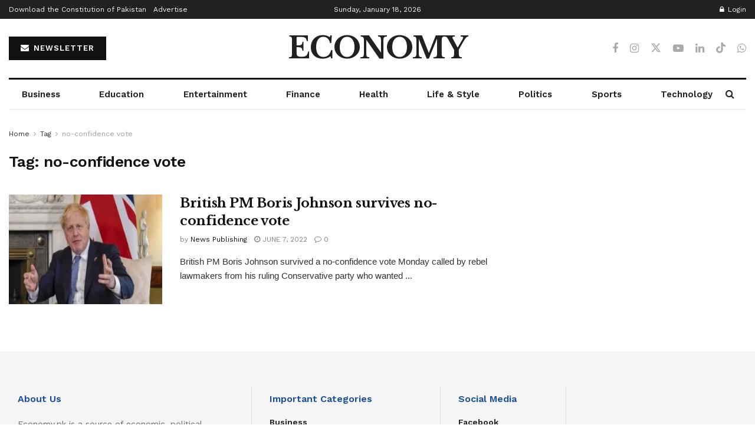

--- FILE ---
content_type: text/html; charset=utf-8
request_url: https://www.google.com/recaptcha/api2/aframe
body_size: 266
content:
<!DOCTYPE HTML><html><head><meta http-equiv="content-type" content="text/html; charset=UTF-8"></head><body><script nonce="1ClgwBLaIFElMwS3xKc-fw">/** Anti-fraud and anti-abuse applications only. See google.com/recaptcha */ try{var clients={'sodar':'https://pagead2.googlesyndication.com/pagead/sodar?'};window.addEventListener("message",function(a){try{if(a.source===window.parent){var b=JSON.parse(a.data);var c=clients[b['id']];if(c){var d=document.createElement('img');d.src=c+b['params']+'&rc='+(localStorage.getItem("rc::a")?sessionStorage.getItem("rc::b"):"");window.document.body.appendChild(d);sessionStorage.setItem("rc::e",parseInt(sessionStorage.getItem("rc::e")||0)+1);localStorage.setItem("rc::h",'1768746636896');}}}catch(b){}});window.parent.postMessage("_grecaptcha_ready", "*");}catch(b){}</script></body></html>